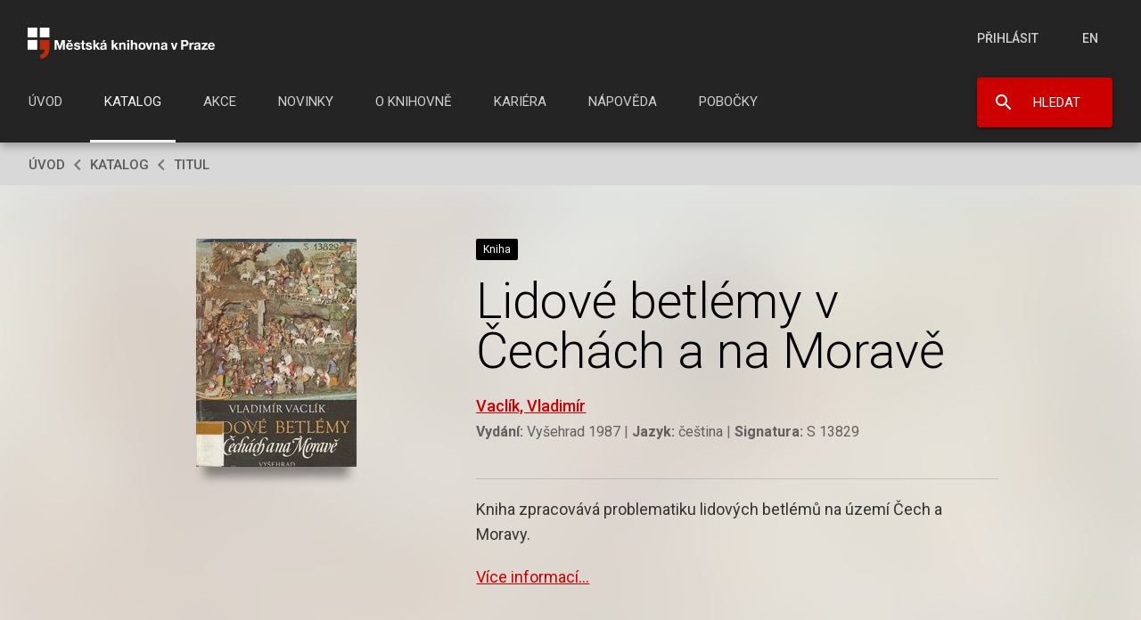

--- FILE ---
content_type: text/css; charset=utf-8
request_url: https://cdn.jsdelivr.net/npm/kioskboard@2.3.0/dist/kioskboard-2.3.0.min.css
body_size: 2167
content:
/* KioskBoard - Virtual Keyboard (https://github.com/furcan/KioskBoard) - Version: 2.3.0 - Author: Furkan (https://github.com/furcan) - Copyright 2022 KioskBoard - Virtual Keyboard, MIT Licence (https://opensource.org/licenses/MIT) */

#KioskBoard-VirtualKeyboard{box-sizing:border-box!important;position:fixed;z-index:2000;width:100%;max-width:1440px;background:#e3e3e3;background:linear-gradient(to right bottom,#eee,#ebebeb,#e8e8e8,#e6e6e6,#e3e3e3);-webkit-box-shadow:inset 1px 1px 0 rgba(255,255,255,.25),0 0 20px -8px rgba(0,0,0,.15);box-shadow:inset 1px 1px 0 rgba(255,255,255,.25),0 0 20px -8px rgba(0,0,0,.15);padding:25px 20px 20px;left:0;right:0;margin:auto}#KioskBoard-VirtualKeyboard.kioskboard-placement-bottom{top:unset;bottom:0;border-radius:10px 10px 0 0}#KioskBoard-VirtualKeyboard.kioskboard-placement-top{top:0;bottom:unset;border-radius:0 0 10px 10px}#KioskBoard-VirtualKeyboard *{box-sizing:border-box!important}#KioskBoard-VirtualKeyboard .kioskboard-wrapper{position:relative;background:inherit;width:100%;display:-webkit-box;display:-webkit-flex;display:-ms-flexbox;display:flex;-webkit-flex-wrap:wrap;-ms-flex-wrap:wrap;flex-wrap:wrap;-webkit-box-orient:horizontal;-webkit-box-direction:normal;-webkit-flex-direction:row;-ms-flex-direction:row;flex-direction:row}#KioskBoard-VirtualKeyboard .kioskboard-wrapper.kioskboard-overflow{padding-right:12px!important;overflow:hidden auto}#KioskBoard-VirtualKeyboard .kioskboard-wrapper.kioskboard-overflow::-webkit-scrollbar{height:6px;width:6px}#KioskBoard-VirtualKeyboard .kioskboard-wrapper.kioskboard-overflow::-webkit-scrollbar-track{border-radius:3px;background:rgba(255,255,255,.75)}#KioskBoard-VirtualKeyboard .kioskboard-wrapper.kioskboard-overflow::-webkit-scrollbar-thumb{border-radius:3px;background:rgba(0,0,0,.25);cursor:pointer}#KioskBoard-VirtualKeyboard .kioskboard-row{position:relative;width:100%;display:-webkit-box;display:-webkit-flex;display:-ms-flexbox;display:flex;-webkit-flex-wrap:wrap;-ms-flex-wrap:wrap;flex-wrap:wrap;-webkit-box-orient:horizontal;-webkit-box-direction:normal;-webkit-flex-direction:row;-ms-flex-direction:row;flex-direction:row;-webkit-box-align:center;-webkit-align-items:center;-ms-flex-align:center;align-items:center;-webkit-box-pack:center;-webkit-justify-content:center;-ms-flex-pack:center;justify-content:center;text-align:center}#KioskBoard-VirtualKeyboard .kioskboard-row span[class^=kioskboard-key]{-webkit-user-select:none;-ms-user-select:none;-moz-user-select:none;user-select:none;position:relative;-webkit-transition:all .2s ease-in-out;-o-transition:all .2s ease-in-out;transition:all .2s ease-in-out;-webkit-transform-origin:bottom center;transform-origin:bottom center;cursor:pointer;font-size:22px;line-height:1;font-weight:normal;font-family:sans-serif;max-width:6.25%;margin:8px 8px 12px;padding:12px 12px 22px;border-radius:8px;background:#fafafa;color:#707070;border:2px solid rgba(255,255,255,.04);-webkit-box-shadow:0 4px 0 .04px rgba(0,0,0,.1);box-shadow:0 4px 0 .04px rgba(0,0,0,.1);border-bottom-color:rgba(255,255,255,.1);border-bottom-width:4px;-webkit-box-flex:1;-webkit-flex:1 1 100%;-ms-flex:1 1 100%;flex:1 1 100%;display:-webkit-inline-box;display:-webkit-inline-flex;display:-ms-inline-flexbox;display:inline-flex;-webkit-flex-wrap:wrap;-ms-flex-wrap:wrap;flex-wrap:wrap;-webkit-box-orient:vertical;-webkit-box-direction:normal;-webkit-flex-direction:column;-ms-flex-direction:column;flex-direction:column;-webkit-box-align:start;-webkit-align-items:flex-start;-ms-flex-align:start;align-items:flex-start;-webkit-box-pack:start;-webkit-justify-content:flex-start;-ms-flex-pack:start;justify-content:flex-start;text-align:left}#KioskBoard-VirtualKeyboard.kioskboard-tolowercase .kioskboard-row-dynamic span[class^=kioskboard-key]{text-transform:lowercase}#KioskBoard-VirtualKeyboard.kioskboard-touppercase .kioskboard-row-dynamic span[class^=kioskboard-key]{text-transform:uppercase}#KioskBoard-VirtualKeyboard .kioskboard-row span[class^=kioskboard-key]:not(.spacebar-denied):hover{-webkit-transform:scaleY(.98) translateY(1px);transform:scaleY(.98) translateY(1px)}#KioskBoard-VirtualKeyboard .kioskboard-row span[class^=kioskboard-key]:not(.spacebar-denied):active{-webkit-transform:scaleY(.95) translateY(4px);transform:scaleY(.95) translateY(4px)}#KioskBoard-VirtualKeyboard .kioskboard-row span[class^=kioskboard-key] svg{position:absolute;z-index:10;left:10px;top:10px}#KioskBoard-VirtualKeyboard .kioskboard-row-top{padding:0 0 10px;border-bottom:1px solid rgba(0,0,0,.06);margin:0 0 10px}#KioskBoard-VirtualKeyboard .kioskboard-row-bottom{padding:10px 0 0;border-top:1px solid rgba(0,0,0,.06);margin:10px 0 0}#KioskBoard-VirtualKeyboard .kioskboard-row-bottom span.kioskboard-key-capslock{max-width:100%;min-height:60px;width:140px;-webkit-box-flex:1;-webkit-flex:1 1 auto;-ms-flex:1 1 auto;flex:1 1 auto}#KioskBoard-VirtualKeyboard .kioskboard-row-bottom span.kioskboard-key-capslock::before{content:"";position:absolute;z-index:2;width:10px;height:10px;border-radius:10px;right:6px;top:6px;background:#c4c4c4}#KioskBoard-VirtualKeyboard .kioskboard-row-bottom span.kioskboard-key-capslock.capslock-active::before{background:#5decaa}#KioskBoard-VirtualKeyboard .kioskboard-row-bottom span.kioskboard-key-backspace,#KioskBoard-VirtualKeyboard .kioskboard-row-bottom span.kioskboard-key-enter{position:relative;max-width:100%;min-height:60px;width:140px;-webkit-box-flex:1;-webkit-flex:1 1 auto;-ms-flex:1 1 auto;flex:1 1 auto}#KioskBoard-VirtualKeyboard .kioskboard-row-bottom span.kioskboard-key-space{min-height:60px;max-width:100%;width:calc(100% - 16px - 140px - 16px - 140px - 16px - 140px - 16px);-webkit-box-flex:1;-webkit-flex:1 1 auto;-ms-flex:1 1 auto;flex:1 1 auto}#KioskBoard-VirtualKeyboard .kioskboard-row-bottom.kioskboard-with-specialcharacter span.kioskboard-key-space{width:calc(100% - 16px - 140px - 16px - 140px - 16px - 140px - 16px - 140px - 16px)}#KioskBoard-VirtualKeyboard .kioskboard-row-bottom span.kioskboard-key-space.spacebar-denied{opacity:.4!important;cursor:not-allowed!important}#KioskBoard-VirtualKeyboard .kioskboard-with-specialcharacter span.kioskboard-key-specialcharacter{position:relative;max-width:100%;min-height:60px;width:140px;-webkit-box-flex:1;-webkit-flex:1 1 auto;-ms-flex:1 1 auto;flex:1 1 auto}#KioskBoard-VirtualKeyboard .kioskboard-row-numpad{display:flex;max-width:320px;margin:auto}#KioskBoard-VirtualKeyboard .kioskboard-row-numpad span[class^=kioskboard-key]{max-width:100%;min-height:60px;width:calc(33.3333% - 16px);-webkit-box-flex:1;-webkit-flex:1 1 auto;-ms-flex:1 1 auto;flex:1 1 auto}#KioskBoard-VirtualKeyboard .kioskboard-row-numpad span.kioskboard-key-last{order:11}#KioskBoard-VirtualKeyboard .kioskboard-row-numpad span.kioskboard-key-backspace{order:10}#KioskBoard-VirtualKeyboard .kioskboard-row-numpad span.kioskboard-key-enter{order:12}#KioskBoard-VirtualKeyboard .kioskboard-row-specialcharacters{-webkit-transition:all .2s ease-in-out;-o-transition:all .2s ease-in-out;transition:all .2s ease-in-out;visibility:hidden;opacity:0;position:absolute;background:inherit;padding:20px;z-index:20;left:0;top:0;height:100%;width:100%}#KioskBoard-VirtualKeyboard .kioskboard-row-specialcharacters.kioskboard-specialcharacter-show{visibility:visible;opacity:1}#KioskBoard-VirtualKeyboard .kioskboard-row-specialcharacters span.kioskboard-specialcharacter-close{-webkit-transition:all .36s ease-in-out;-o-transition:all .36s ease-in-out;transition:all .36s ease-in-out;cursor:pointer;position:absolute;z-index:30;right:0;top:0;width:40px;height:40px;background:#a9a9a9;border-radius:20px;-webkit-box-shadow:0 0 16px -6px rgba(0,0,0,.25);box-shadow:0 0 16px -6px rgba(0,0,0,.25)}#KioskBoard-VirtualKeyboard .kioskboard-row-specialcharacters span.kioskboard-specialcharacter-close svg{position:absolute;left:0;top:0;right:0;bottom:0;margin:auto;fill:#fff!important;width:16px!important;height:16px!important}#KioskBoard-VirtualKeyboard .kioskboard-row-specialcharacters span.kioskboard-specialcharacter-close:hover{-webkit-transform:rotate(90deg);transform:rotate(90deg)}#KioskBoard-VirtualKeyboard .kioskboard-specialcharacters-content{width:100%;max-height:100%;padding-right:5px;overflow-x:hidden;overflow-y:auto}#KioskBoard-VirtualKeyboard .kioskboard-specialcharacters-content::-webkit-scrollbar{height:6px;width:6px}#KioskBoard-VirtualKeyboard .kioskboard-specialcharacters-content::-webkit-scrollbar-track{border-radius:3px;background:rgba(255,255,255,.75)}#KioskBoard-VirtualKeyboard .kioskboard-specialcharacters-content::-webkit-scrollbar-thumb{border-radius:3px;background:rgba(0,0,0,.25);cursor:pointer}#KioskBoard-VirtualKeyboard .kioskboard-row-specialcharacters span.kioskboard-key{min-width:60px;min-height:30px}#KioskBoard-VirtualKeyboard.kioskboard-theme-light,#KioskBoard-VirtualKeyboard.kioskboard-theme-material{-webkit-box-shadow:inset 1px 1px 0 rgba(255,255,255,.25),0 0 20px -8px rgba(0,0,0,.15);box-shadow:inset 1px 1px 0 rgba(255,255,255,.25),0 0 20px -8px rgba(0,0,0,.15);background:#e3e3e3;background:linear-gradient(to right bottom,#eee,#ebebeb,#e8e8e8,#e6e6e6,#e3e3e3)}#KioskBoard-VirtualKeyboard.kioskboard-theme-dark{-webkit-box-shadow:inset 1px 1px 0 rgba(0,0,0,.25),0 0 20px -8px rgba(0,0,0,.15);box-shadow:inset 1px 1px 0 rgba(0,0,0,.25),0 0 20px -8px rgba(0,0,0,.15);background:#151515;background:linear-gradient(to left top,#151515,#171717,#1a1a1a,#1c1c1c,#1e1e1e)}#KioskBoard-VirtualKeyboard.kioskboard-theme-flat{-webkit-box-shadow:inset 1px 1px 0 rgba(255,255,255,.25),0 0 20px -8px rgba(0,0,0,.15);box-shadow:inset 1px 1px 0 rgba(255,255,255,.25),0 0 20px -8px rgba(0,0,0,.15);background:#dfdfdf}#KioskBoard-VirtualKeyboard.kioskboard-theme-oldschool{-webkit-box-shadow:inset 4px 4px 4px rgba(0,0,0,.02),0 0 20px -8px rgba(0,0,0,.1);box-shadow:inset 4px 4px 4px rgba(0,0,0,.02),0 0 20px -8px rgba(0,0,0,.1);background:#e5e5e5;background:linear-gradient(to right bottom,#e5e5e5,#e6e6e6,#e7e7e7,#e7e7e7,#e8e8e8)}#KioskBoard-VirtualKeyboard.kioskboard-theme-light .kioskboard-row span[class^=kioskboard-key],#KioskBoard-VirtualKeyboard.kioskboard-theme-material .kioskboard-row span[class^=kioskboard-key]{color:#707070;background:#fafafa}#KioskBoard-VirtualKeyboard.kioskboard-theme-dark .kioskboard-row span[class^=kioskboard-key]{border-color:rgba(255,255,255,.02);border-bottom-color:rgba(255,255,255,.04);-webkit-box-shadow:0 5px 0 .05px rgba(255,255,255,.2);box-shadow:0 5px 0 .05px rgba(255,255,255,.2);color:#b7b7b7;background:#323232}#KioskBoard-VirtualKeyboard.kioskboard-theme-flat .kioskboard-row span[class^=kioskboard-key]{color:#707070;background:#fafafa;border-color:#fafafa;border-bottom-color:#fafafa;-webkit-box-shadow:0 2px 0 .05px #fafafa;box-shadow:0 2px 0 .05px #fafafa}#KioskBoard-VirtualKeyboard.kioskboard-theme-oldschool .kioskboard-row span[class^=kioskboard-key]{color:#8f8f8f;text-shadow:0 0 1px rgba(0,0,0,.2);background:#fafafa;-webkit-box-shadow:0 4px 6px .06px rgba(0,0,0,.05);box-shadow:0 4px 6px .06px rgba(0,0,0,.05)}#KioskBoard-VirtualKeyboard.kioskboard-theme-oldschool .kioskboard-row span[class^=kioskboard-key]::after{content:"";position:absolute;left:0;top:-5px;right:0;bottom:0;width:100%;height:calc(100% - 5px);background:rgba(255,255,255,.1);-webkit-box-shadow:0 5px 15px -10px rgba(0,0,0,.4);box-shadow:0 5px 15px -10px rgba(0,0,0,.4);margin:auto;border-radius:inherit;border:4px solid rgba(0,0,0,.06);border-top-color:rgba(0,0,0,.02);border-bottom-color:transparent;box-sizing:border-box;border-top-width:2px;border-bottom-width:6px}#KioskBoard-VirtualKeyboard.kioskboard-theme-oldschool span.kioskboard-key-capslock::before{right:9px;top:9px}#KioskBoard-VirtualKeyboard.kioskboard-theme-flat span.kioskboard-key-capslock::before,#KioskBoard-VirtualKeyboard.kioskboard-theme-light span.kioskboard-key-capslock::before,#KioskBoard-VirtualKeyboard.kioskboard-theme-oldschool span.kioskboard-key-capslock::before{background:#c4c4c4}#KioskBoard-VirtualKeyboard.kioskboard-theme-dark span.kioskboard-key-capslock::before{background:#a9a9a9}#KioskBoard-VirtualKeyboard.kioskboard-theme-material span.kioskboard-key-capslock::before{background:#e6e6e6}#KioskBoard-VirtualKeyboard.kioskboard-theme-dark span.kioskboard-key-capslock.capslock-active::before,#KioskBoard-VirtualKeyboard.kioskboard-theme-flat span.kioskboard-key-capslock.capslock-active::before,#KioskBoard-VirtualKeyboard.kioskboard-theme-light span.kioskboard-key-capslock.capslock-active::before,#KioskBoard-VirtualKeyboard.kioskboard-theme-material span.kioskboard-key-capslock.capslock-active::before,#KioskBoard-VirtualKeyboard.kioskboard-theme-oldschool span.kioskboard-key-capslock.capslock-active::before{background:#5decaa}#KioskBoard-VirtualKeyboard.kioskboard-theme-flat .kioskboard-row span[class^=kioskboard-key] svg,#KioskBoard-VirtualKeyboard.kioskboard-theme-light .kioskboard-row span[class^=kioskboard-key] svg{fill:#707070!important}#KioskBoard-VirtualKeyboard.kioskboard-theme-dark .kioskboard-row span[class^=kioskboard-key] svg{fill:#a9a9a9!important}#KioskBoard-VirtualKeyboard.kioskboard-theme-oldschool .kioskboard-row span[class^=kioskboard-key] svg{left:12px;fill:#a1a1a1!important}#KioskBoard-VirtualKeyboard.kioskboard-theme-material .kioskboard-row span[class^=kioskboard-key] svg{fill:#fafafa!important}#KioskBoard-VirtualKeyboard.kioskboard-theme-material .kioskboard-row-bottom span.kioskboard-key-backspace,#KioskBoard-VirtualKeyboard.kioskboard-theme-material .kioskboard-row-bottom span.kioskboard-key-capslock,#KioskBoard-VirtualKeyboard.kioskboard-theme-material .kioskboard-row-bottom span.kioskboard-key-specialcharacter,#KioskBoard-VirtualKeyboard.kioskboard-theme-material .kioskboard-row-numpad span.kioskboard-key-backspace{-webkit-box-shadow:0 4px 0 .04px rgba(0,0,0,.3);box-shadow:0 4px 0 .04px rgba(0,0,0,.3);border-bottom-color:rgba(0,0,0,.03);color:#fafafa;background:#b0b0b0}#KioskBoard-VirtualKeyboard.kioskboard-theme-flat span.kioskboard-specialcharacter-close,#KioskBoard-VirtualKeyboard.kioskboard-theme-light span.kioskboard-specialcharacter-close,#KioskBoard-VirtualKeyboard.kioskboard-theme-material span.kioskboard-specialcharacter-close,#KioskBoard-VirtualKeyboard.kioskboard-theme-oldschool span.kioskboard-specialcharacter-close{background:#a9a9a9}#KioskBoard-VirtualKeyboard.kioskboard-theme-dark span.kioskboard-specialcharacter-close{background:#323232}#KioskBoard-VirtualKeyboard.kioskboard-theme-dark span.kioskboard-specialcharacter-close svg{fill:#b7b7b7!important}@media only screen and (max-width:767px){#KioskBoard-VirtualKeyboard{min-height:210px;padding:12px 6px}#KioskBoard-VirtualKeyboard .kioskboard-row span[class^=kioskboard-key]{font-size:13px!important;margin:2px 2px 12px;padding:8px 0;width:auto;min-width:22.5px;-webkit-box-align:center;-webkit-align-items:center;-ms-flex-align:center;align-items:center;-webkit-box-pack:start;-webkit-justify-content:flex-start;-ms-flex-pack:start;justify-content:flex-start;text-align:center;border-radius:4px}#KioskBoard-VirtualKeyboard .kioskboard-row-numpad span[class^=kioskboard-key]{margin:4px 4px 12px;-webkit-box-pack:center;-webkit-justify-content:center;-ms-flex-pack:center;justify-content:center;font-size:16px!important;width:calc(33.3333% - 16px);min-height:55px}#KioskBoard-VirtualKeyboard .kioskboard-row-bottom span.kioskboard-key-backspace,#KioskBoard-VirtualKeyboard .kioskboard-row-bottom span.kioskboard-key-capslock,#KioskBoard-VirtualKeyboard .kioskboard-row-bottom span.kioskboard-key-enter,#KioskBoard-VirtualKeyboard .kioskboard-with-specialcharacter span.kioskboard-key-specialcharacter{max-width:60px;min-height:45px;margin-bottom:4px}#KioskBoard-VirtualKeyboard .kioskboard-row-bottom span.kioskboard-key-space{padding-top:10px;min-height:45px;margin-bottom:4px}#KioskBoard-VirtualKeyboard .kioskboard-row span[class^=kioskboard-key] svg{-webkit-transform:scale(.7);transform:scale(.7);-webkit-transform-origin:left top;transform-origin:left top;left:8px;top:8px}#KioskBoard-VirtualKeyboard .kioskboard-row-numpad span[class^=kioskboard-key] svg{top:0;left:18px;bottom:0;margin:auto;-webkit-transform:scale(1);transform:scale(1);-webkit-transform-origin:center center;transform-origin:center center}#KioskBoard-VirtualKeyboard .kioskboard-row-specialcharacters{padding:15px 15px 10px}#KioskBoard-VirtualKeyboard .kioskboard-row-specialcharacters span.kioskboard-specialcharacter-close{width:30px;height:30px;top:0;right:5px}}#KioskBoard-VirtualKeyboard.kioskboard-with-animation.kioskboard-fade{opacity:1;-webkit-animation:kioskboard-animation-fade .36s ease-in-out 0s normal;animation:kioskboard-animation-fade .36s ease-in-out 0s normal}@-webkit-keyframes kioskboard-animation-fade{0%{opacity:0}100%{opacity:1}}@keyframes kioskboard-animation-fade{0%{opacity:0}100%{opacity:1}}#KioskBoard-VirtualKeyboard.kioskboard-with-animation.kioskboard-fade.kioskboard-fade-remove{opacity:0;-webkit-animation:kioskboard-animation-fade-remove .36s ease-in-out 0s normal;animation:kioskboard-animation-fade-remove .36s ease-in-out 0s normal}@-webkit-keyframes kioskboard-animation-fade-remove{0%{opacity:1}100%{opacity:0}}@keyframes kioskboard-animation-fade-remove{0%{opacity:1}100%{opacity:0}}#KioskBoard-VirtualKeyboard.kioskboard-with-animation.kioskboard-placement-bottom.kioskboard-slide{bottom:0;-webkit-animation:kioskboard-animation-slide-bottom 1.2s ease-in-out 0s normal;animation:kioskboard-animation-slide-bottom 1.2s ease-in-out 0s normal}@-webkit-keyframes kioskboard-animation-slide-bottom{0%{bottom:-100%}100%{bottom:0}}@keyframes kioskboard-animation-slide-bottom{0%{bottom:-100%}100%{bottom:0}}#KioskBoard-VirtualKeyboard.kioskboard-with-animation.kioskboard-slide.kioskboard-placement-bottom.kioskboard-slide-remove{bottom:-100%;-webkit-animation:kioskboard-animation-slide-bottom-remove 1.2s ease-in-out 0s normal;animation:kioskboard-animation-slide-bottom-remove 1.2s ease-in-out 0s normal}@-webkit-keyframes kioskboard-animation-slide-bottom-remove{0%{bottom:0}100%{bottom:-100%}}@keyframes kioskboard-animation-slide-bottom-remove{0%{bottom:0}100%{bottom:-100%}}#KioskBoard-VirtualKeyboard.kioskboard-with-animation.kioskboard-placement-top.kioskboard-slide{top:0;-webkit-animation:kioskboard-animation-slide-top 1.2s ease-in-out 0s normal;animation:kioskboard-animation-slide-top 1.2s ease-in-out 0s normal}@-webkit-keyframes kioskboard-animation-slide-top{0%{top:-100%}100%{top:0}}@keyframes kioskboard-animation-slide-top{0%{top:-100%}100%{top:0}}#KioskBoard-VirtualKeyboard.kioskboard-with-animation.kioskboard-slide.kioskboard-placement-top.kioskboard-slide-remove{top:-100%;-webkit-animation:kioskboard-animation-slide-top-remove 1.2s ease-in-out 0s normal;animation:kioskboard-animation-slide-top-remove 1.2s ease-in-out 0s normal}@-webkit-keyframes kioskboard-animation-slide-top-remove{0%{top:0}100%{top:-100%}}@keyframes kioskboard-animation-slide-top-remove{0%{top:0}100%{top:-100%}}

--- FILE ---
content_type: text/css
request_url: https://www.mlp.cz/noRW_layout/mlp-tisk.css
body_size: 3088
content:
*{background:#fff;color:#000}
@page{margin:0.5 1cm;}

body{color:black; background:white; font:12pt/1.5 serif;}
.sloupec, .inv, #top, #menu, #foot, .lang, .ovladani, .filter, a.art, .photo, .video, .diskuse, #login, #vyhl-top, ul.tabs-menu, .gliderNav,#myformDec_10,.male.sec,#menu-top, .lastmonth,.nextmonth,.hlavickaakci form,.bhright, .hlavickaakci.hauto,.katalogpop,.listoftitles-right,#top,#drobecky,.hot-news,#theme,#my,#moje_knihy #anotace,.e404,#novinky #anotace,.fotogalerie,#podclanek,.vypis-dis,.diskuz-vypis,#napoveda,#newlist,#tiles,#editlist fieldset.submit,.tablebatch-seznamy .col6,.tablebatch-seznamy .col3, .ui-tooltip, .natagu, a.pup, .submit, td .rate, .rate, .ratepop, .rating, #editlist p, #editlist form, .star-rating, ul.akcetd .addtolist, .tituly .hodnocenitd, .tituly .akcetd, p.strank, #sloupecb, .metatd ul.options, #blackpagemeta {display:none!important;}
#projekty .sloupec{display:block;}
fieldset, form { border: none; }
h1, h2, h3, h4, h5, h6{page-break-after:avoid;text-decoration:none;}
h1 a, h2 a, h3 a, h4 a, h5 a, h6 a{text-decoration:none;}
hr{height:0;color:white;background:white;border-top:1pt dotted #666;}
.clanek .anotace p,.fotogalerie-list div.anotace div{margin-left:0!important; }
.clanek{border-left:3pt solid grey; margin:15pt 0; padding-left:10pt; }
.anotace{font-size:120%;padding:0.5pt 0 0.5pt 0pt;}
#page .clanek h2{margin:0; }
ul.slides li{list-style-type:none;padding:0;margin:10pt;float:left;width:30%;}
#novinky{clear:both;}
#novinky li{margin-bottom:20pt;}
#twocols #leftcol{float:left;width:30%;}
#mapa{float:right}
.popup{margin-bottom:1.5cm}
.fixhead td,.fixhead th,.thead th, thead th{border-bottom:1px solid #000; }
#moje_knihy td,#moje-zaloha tbody th{vertical-align:top; }
.singletip .popup{margin-bottom:0px; }
#moje-vypujcky table.thead th{width:16%; }
div.rating-cancel, div.star-rating{float:left;width:17px;height:15px;text-indent:-999em;cursor:pointer;display:block;background:transparent;overflow:hidden}
div.rating-cancel, div.rating-cancel a{background:url(delete.gif) no-repeat 0 -16px}
div.rating-cancel{display:none!important; }
div.star-rating, div.star-rating a{background:url(o/star.gif) no-repeat 0 -15px!important}
div.rating-cancel a, div.star-rating a{display:block;width:16px;height:100%;background-position:0 0px;border:0}
div.star-rating-on a{background-position:0 0px!important}
div.star-rating-hover a{background-position:0 0px!important}
div.star-rating-readonly a,.readonly .star a{cursor:default !important}
div.star-rating{background:transparent!important;overflow:hidden!important}
.rating .readonly div.star-rating{width:7px; }
.rating .readonly div.druhastar{background:none!important; }
.rating .readonly div.druhastar a{margin-left:-7px; }
.rating .readonly div.star-prechod-l{width:8px; }
.rating .readonly div.star-prechod-r{width:6px; }
.rating .readonly div.star-prechod-r a{margin-left:-8px; }
.tinyrating div.star-rating, .tinyrating div.star-rating a{background:url(o/tinystar.gif) no-repeat 0 -12px!important}
.tinyrating div.rating-cancel, .tinyrating div.star-rating{width:13px; height:12px; }
.tinyrating div.rating-cancel a, .tinyrating div.star-rating a{width:13px; }
.tinyrating div.star-rating-on a{background-position:0 0px!important}
.tinyrating div.star-rating-hover a{background-position:0 0px!important}
.tinyrating .readonly div.star-rating{width:7px; }
.tinyrating .readonly div.druhastar{width:6px; background:none!important }
.tinyrating .readonly div.druhastar a{margin-left:-7px; }
#akcebox-l,#akcebox-l{float:none; }
#detailakce iframe/*,.eventdetail-meta,#mlp_event #akcebox*/{display:none; }
#detailakce .rounded_wrapper{position:static; height:auto!important; }
.akcerestable td{border-right:1px solid #000; border-top:1px solid #000; border-collapse:collapse; }
.akcerestable td.eventdate{border-left:1px solid #000; }
.eventimgwrap{float:none; }
.eventimgwrap img{display:none; }
#editlist #tiles { display: block; }
#editlist #tiles .show { display: none; }
#editlist #tiles ul li { list-style: outside; }
#editlist #tiles .listek strong { position: relative; left: 10px; }

#editlist #tiles { display: block; }
#editlist #tiles, #editlist #tiles .slides, #editlist #tiles li, #editlist #tiles li a { width: 100%; }
#editlist #tiles li a{ height: auto!important; }
#editlist #tiles .show { display: none; }
#editlist #tiles ul li { list-style: outside; }
#editlist #tiles .listek strong { position: relative; left: 10px; }
#moje_knihy td, #moje-zaloha tbody th, .katalog td, .latalog th, .list-of-doc { border-bottom-color: #000; border-bottom-style: solid; border-bottom-width: 1px; }
.katalog .autortd, .katalog .titletd, .katalog .ratetd.posltd { border-bottom: none; }
.katalog .titletd a { font-weight: bold; }
.list-of-doc .listek img { float: left; margin-right: 14px; }


#moje-vypujcky,
#vypujcky-tisk {padding:0;margin:0;}

#moje-vypujcky h1,
#vypujcky-tisk h1 {display:none;}

#moje-vypujcky .float-left,
#vypujcky-tisk .float-left {float:left !important;margin:0 !important;}

#moje-vypujcky .float-right,
#vypujcky-tisk .float-right {float:right !important;margin:0 !important;}

#moje-vypujcky .clear,
#vypujcky-tisk .clear {clear: both !important}

/*
#moje-vypujcky *,
#vypujcky-tisk * { font: 10pt/1.3 Consolas,monospace !important;}
*/

#moje-vypujcky p,
#vypujcky-tisk p {margin-bottom:1em !important;}

#moje-vypujcky th,
#vypujcky-tisk th {border-bottom:1px dashed #555;padding:0 0 0.3em 0;}

#moje-vypujcky tbody tr:last-child td,
#vypujcky-tisk tbody tr:last-child td {border-bottom:1px dashed #555;padding:0 0 0.3em 0;}

#moje-vypujcky .w70p,
#vypujcky-tisk .w70p {width:70%;}

#moje-vypujcky table,
#vypujcky-tisk table {margin:1em 0;width:100%;}

#moje-vypujcky big,
#vypujcky-tisk big {font-size:140% !important;}

#moje-vypujcky table td, #moje-vypujcky table th,
#vypujcky-tisk table td, #vypujcky-tisk table th { white-space:nowrap; padding-right:1.2em; text-overflow: ellipsis; overflow: hidden; }

#moje-vypujcky p.clear,
#vypujcky-tisk p.clear { padding-top: 1em; }

.barcode {width:216px;height:auto;}



#akcebox{height:239px;}

#akcecal a {text-decoration:none !important}
#akcebox .gliderNav{position:static;width:160px;}
#akcebox .gliderNav p.arrows{margin-top:14px;}
#akcebox .slidesWrap{width:722px;height:185px;}
#akcebox .slides{height:185px;}
#akcebox .slides a{position:absolute;z-index:2;}
#akcebox .slides li{height:185px;width:241px;}
#akcebox .boxanotace{width:180px;float:left;}
#akcebox .boxanotace h3{font-size:1.5em;font-weight:normal;margin:0px 0 8px 0;position:static;color:#333;}
#akcebox .glider{margin-top:31px;width:915px;padding-left:25px;}
#akcebox.specialbox .gliderNav p.arrows a span,#akcebox.specialbox .gliderNav p.squares a span{}
.akcerestable{width:100%}
.eventday{background-position:0 0;background-repeat:no-repeat;  background-image:url('o/mlp-sprite-ikony.png');  background-position:left -8797px;width:73px;height:70px;display:block;margin:0 0 0 21px;vertical-align:top;}
td.eventdate,th.eventdate{width:113px;border-bottom:1px solid #B6B5B5;}
tr.event td{padding:4px;}
tr.event .tag2{float:right;font-weight:bold;}
td.eventinfo,td.eventmeta{border-bottom:1px solid #b6b5b5;vertical-align:top;}
td.eventmeta{width:240px;padding-bottom:15px;}
#mlp_event.obsah-fill-2col-nocssborder td.eventmeta{padding-right:4px;width:160px;}
.metawrapper{border-right:1px solid #dadada;margin:0 0 19px 0;padding:0 15px 0 0;}
.metawrapper .rounded_wrapper{position:relative!important;z-index:0!important;}
td.eventinfo{padding-right:4px}
.today .eventday{background-position:0 0;background-repeat:no-repeat;  background-image:url('o/mlp-sprite-ikony.png');  background-position:left -8797px;}
.whatday,.whatdate{display:block;width:73px;text-align:center;}
.whatday{height:25px;line-height:25px;color:#fff;font-size:1.1em;}
.whatdate{height:44px;font-size:1.5em;padding:12px 0 0 0;font-weight:bold;}
.eventinfo h4{font-size:15px;color:#bf2e1a;line-height:20px;margin:0 0 7px 0;}
.eventinfo .eventimg{float:left;margin:0 15px 0 0;}
.whattime{float:left;width:45px;height:23px;font-size:15px;color:#bf2e1a;font-weight:bold;padding-top:3px;}
.eventimgwrap{}
.eventadditional{clear:both;padding:18px 0 0 0;}
.eventadditional li{display:inline;margin-right:12px;}
.eventadditional li a{color:#333;}
.eventadditional .cudl{display:inline-block;padding:0;font-size:11px;font-weight:normal;}
li.ticket,li.cudl-cerv-m-110{background:none!important;padding:0;}
.eventmetamain{color:#000;font-size:15px;line-height:21px;}
.tagcloud{margin:10px 0 0 0;}
.eventgroup{margin:10px 0 0 0;}
.moreevent{display:none;}
#mlp_event .cudl-switch-123{display:block;position:absolute;bottom:16px;right:0;}
.eventmeta ul.eventgroup li{background-position:0 6px;}
#akcecal {font: 10px/1.2 sans-serif}
#akcecal table td{width:133px !important;border-right:1px solid #b6b5b5;padding:4px}
#akcecal .akcedays td,#akcecal .akcedays th{color:#666;padding:4px;border-color:#000;height:44px;font-size:15px;font-weight:bold;vertical-align:middle;;}
#akcecal .akcecaldate td,#akcecal .akcecaldate th{background:#959595;color:#fff;font-size:15px;font-weight:bold;padding-left:4px;height:auto;vertical-align:middle;}
#akcecal .akcecaldate td span.sipka{color:#fff;}
#akcecal .akcecaldate td.was,#akcecal .akcecaldate td.was span.sipka{color:#bdbcbc;}
#akcecal .akcecaldate td span.sipka{}
#akcecal .datearrow td{background-position:10px 0;background-repeat:no-repeat;background-color:#959595;  background-image:url('o/mlp-sprite-ikony.png');  background-position:left -9645px;height:37px;}
#akcecal .akcedenseznam td.was{background:#e6e6e6}
#akcecal .akcedenseznam td{vertical-align:top;}
#akcecal td.nothing{background-position:50% 50%;background-repeat:no-repeat;background-color:#cccccc;background-image:url('o/uvozovka-velka.png');}
#akcecal td.daytoday{background:#bf2e1a;color:#fff;}
#akcecal td.daytoday span{float:right;font-weight:normal;color:#fff;font-size:13px;margin:3px 5px 0 0;position:relative;}
#akcecal .akcedenseznam td{padding-bottom:10px;}
#akcecal .event{background-position:0 8px;background-repeat:no-repeat;  background-image:url('o/mlp-sprite-ikony.png');  background-position:left -9696px;padding:4px;}
#akcecal .event p{clear:both;}
#akcecal .was .event{background-position:0 10px;background-repeat:no-repeat;  background-image:url('o/mlp-sprite-ikony.png');  background-position:left -9918px;}
#akcecal .event .time{color:#333;height:20px;line-height:20px;display:block;font-weight:bold;}
#layout-2col-l #akcecal .event .time{float:right;margin-right:4px;clear:right;width:31px;}
#akcecal .event div.tag2{float:right;font-weight:bold;}
#akcecal .event .akcicka{clear:both;color:#333;}
#akcecal .was .event .akcicka,#akcecal  .was .event .time{color:#8c8c8c}
#akcecal .event .actionpop{display:none;}
